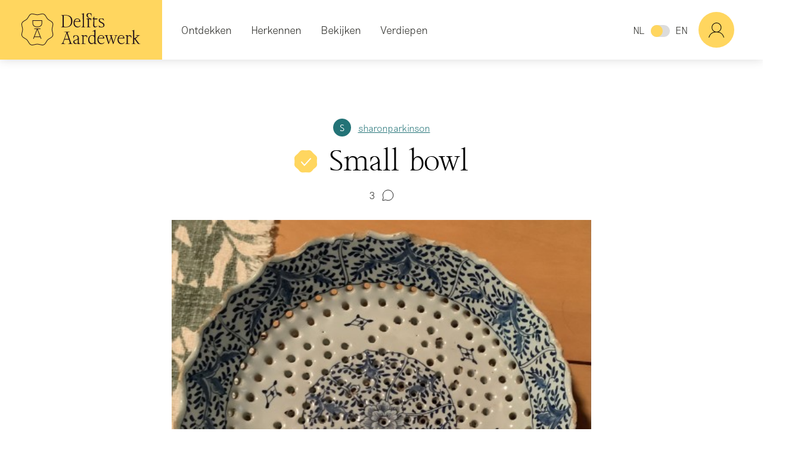

--- FILE ---
content_type: text/html; charset=UTF-8
request_url: https://delftsaardewerk.nl/bekijken/voorwerp/sharonparkinson/8590-small-bowl
body_size: 8840
content:
<!DOCTYPE html>
<html lang="nl" dir="ltr" prefix="content: http://purl.org/rss/1.0/modules/content/  dc: http://purl.org/dc/terms/  foaf: http://xmlns.com/foaf/0.1/  og: http://ogp.me/ns#  rdfs: http://www.w3.org/2000/01/rdf-schema#  schema: http://schema.org/  sioc: http://rdfs.org/sioc/ns#  sioct: http://rdfs.org/sioc/types#  skos: http://www.w3.org/2004/02/skos/core#  xsd: http://www.w3.org/2001/XMLSchema# ">
  <head>
    <meta charset="utf-8" />
<script async src="https://www.googletagmanager.com/gtag/js?id=UA-6184923-3"></script>
<script>window.dataLayer = window.dataLayer || [];function gtag(){dataLayer.push(arguments)};gtag("js", new Date());gtag("set", "developer_id.dMDhkMT", true);gtag("config", "UA-6184923-3", {"groups":"default","anonymize_ip":true,"page_placeholder":"PLACEHOLDER_page_path"});</script>
<link rel="canonical" href="https://delftsaardewerk.nl/bekijken/voorwerp/sharonparkinson/8590-small-bowl" />
<link rel="image_src" href="https://delftsaardewerk.nl/sites/dadd/files/open_graph.jpg" />
<meta property="og:site_name" content="Delftsaardewerk.nl" />
<meta property="og:type" content="website" />
<meta property="og:title" content="Small bowl | Delftsaardewerk.nl" />
<meta property="og:image" content="https://delftsaardewerk.nl/sites/dadd/files/open_graph.jpg" />
<meta property="og:image:width" content="1200" />
<meta property="og:image:height" content="630" />
<meta name="MobileOptimized" content="width" />
<meta name="HandheldFriendly" content="true" />
<link rel="icon" href="/themes/custom/dadd/img/favicon/favicon.ico" type="image/vnd.microsoft.icon" />
<link rel="alternate" hreflang="nl" href="https://delftsaardewerk.nl/bekijken/voorwerp/sharonparkinson/8590-small-bowl" />

    <title>Small bowl | Delftsaardewerk.nl</title>
    <link rel="stylesheet" media="all" href="/core/assets/vendor/jquery.ui/themes/base/core.css?t462fv" />
<link rel="stylesheet" media="all" href="/core/assets/vendor/jquery.ui/themes/base/controlgroup.css?t462fv" />
<link rel="stylesheet" media="all" href="/core/assets/vendor/jquery.ui/themes/base/checkboxradio.css?t462fv" />
<link rel="stylesheet" media="all" href="/core/assets/vendor/jquery.ui/themes/base/resizable.css?t462fv" />
<link rel="stylesheet" media="all" href="/core/assets/vendor/jquery.ui/themes/base/button.css?t462fv" />
<link rel="stylesheet" media="all" href="/core/assets/vendor/jquery.ui/themes/base/dialog.css?t462fv" />
<link rel="stylesheet" media="all" href="/themes/contrib/stable/css/core/components/progress.module.css?t462fv" />
<link rel="stylesheet" media="all" href="/themes/contrib/stable/css/core/components/ajax-progress.module.css?t462fv" />
<link rel="stylesheet" media="all" href="/themes/contrib/stable/css/views/views.module.css?t462fv" />
<link rel="stylesheet" media="all" href="/core/assets/vendor/jquery.ui/themes/base/theme.css?t462fv" />
<link rel="stylesheet" media="all" href="/themes/contrib/stable/css/core/assets/vendor/normalize-css/normalize.css?t462fv" />
<link rel="stylesheet" media="all" href="/themes/contrib/stable/css/core/normalize-fixes.css?t462fv" />
<link rel="stylesheet" media="all" href="/themes/custom/dadd/css/main.css?t462fv" />

    

    <link rel="apple-touch-icon" sizes="180x180" href="/themes/custom/dadd/img/favicon/apple-touch-icon.png">
    <link rel="icon" type="image/png" sizes="32x32" href="/themes/custom/dadd/img/favicon/favicon-32x32.png">
    <link rel="icon" type="image/png" sizes="16x16" href="/themes/custom/dadd/img/favicon/favicon-16x16.png">
    <link rel="manifest" href="/themes/custom/dadd/img/favicon/site.webmanifest">
    <link rel="mask-icon" href="/themes/custom/dadd/img/favicon/safari-pinned-tab.svg" color="#FFD65F">
    <meta name="viewport" content="width=device-width, initial-scale=1, user-scalable=0">
    <meta name="msapplication-config" content="/themes/custom/dadd/img/favicon/browserconfig.xml">
    <meta name="theme-color" content="#FFD65F">

  </head>

  <body class="page-type-user_object">
        <a href="#main-content" class="visually-hidden focusable">
      Overslaan en naar de inhoud gaan
    </a>
    
      <div class="dialog-off-canvas-main-canvas" data-off-canvas-main-canvas>
    
<div class="content">

      <header role="banner">
        <div>
    <div id="block-dadd-branding">
  
    
        <a href="/" title="Home" rel="home">
      <img src="/themes/custom/dadd/logo.svg" alt="Home" />
    </a>
  </div>
<nav role="navigation" aria-labelledby="block-dadd-main-menu-menu" id="block-dadd-main-menu">
            
  <h2 class="visually-hidden" id="block-dadd-main-menu-menu">Hoofdnavigatie</h2>
  

        
          <ul class="navigation main-menu">
                      <li class="nav-item">
          <a href="#" class="nolink">Ontdekken</a>
                                <ul class="navigation">
                      <li class="nav-item">
          <span class="nav-link">Onderwerpen</span>
                                <ul class="navigation">
                      <li class="nav-item highlighted">
          <a href="/ontdekken/wat-is-delfts-aardewerk" class="nav-link" data-drupal-link-system-path="node/6">Wat is Delfts aardewerk?</a>
                  </li>
                      <li class="nav-item">
          <a href="/ontdekken/hoe-is-delfts-aardewerk-ontstaan" title="Geschiedenis &amp; ontwikkeling" class="nav-link" data-drupal-link-system-path="node/146">Hoe is het ontstaan?</a>
                  </li>
                      <li class="nav-item">
          <a href="/ontdekken/hoe-werd-delfts-aardewerk-geproduceerd" title="Materiaal &amp; techniek" class="nav-link" data-drupal-link-system-path="node/148">Hoe werd het geproduceerd?</a>
                  </li>
                      <li class="nav-item">
          <a href="/ontdekken/waar-werd-delfts-aardewerk-gemaakt-en-verkocht" title="Organisatie &amp; handel" class="nav-link" data-drupal-link-system-path="node/147">Waar werd het gemaakt en verkocht?</a>
                  </li>
                      <li class="nav-item">
          <a href="/ontdekken/hoe-ziet-delfts-aardewerk-eruit" title="Vorm &amp; decoratie" class="nav-link" data-drupal-link-system-path="node/118">Hoe ziet het eruit?</a>
                  </li>
                      <li class="nav-item">
          <a href="/ontdekken/is-delfts-aardewerk-nagemaakt" title="Delfts &amp; niet-Delfts" class="nav-link" data-drupal-link-system-path="node/177">Is het nagemaakt?</a>
                  </li>
                      <li class="nav-item">
          <a href="/ontdekken/wordt-delfts-aardewerk-nu-nog-gemaakt" title="Hedendaags" class="nav-link" data-drupal-link-system-path="node/149">Wordt het nu nog gemaakt?</a>
                  </li>
          </ul>
  
                  </li>
                      <li class="nav-item">
          <span class="nav-link">Overzichten</span>
                                <ul class="navigation">
                      <li class="nav-item">
          <a href="/ontdekken/begrippenlijst" class="nav-link" data-drupal-link-system-path="node/5">Begrippenlijst</a>
                  </li>
                      <li class="nav-item">
          <a href="/ontdekken/delftse-plateelbakkerijen" class="nav-link" data-drupal-link-system-path="node/13">Plateelbakkerijen</a>
                  </li>
                      <li class="nav-item">
          <a href="/ontdekken/merkenindex" class="nav-link" data-drupal-link-system-path="node/163">Merkenindex</a>
                  </li>
          </ul>
  
                  </li>
          </ul>
  
                  </li>
                      <li class="nav-item">
          <a href="#" class="nolink">Herkennen</a>
                                <ul class="navigation">
                      <li class="nav-item">
          <span class="nav-link">Leren herkennen</span>
                                <ul class="navigation">
                      <li class="nav-item">
          <a href="/herkennen/merken" class="nav-link" data-drupal-link-system-path="node/172">Merken</a>
                  </li>
                      <li class="nav-item">
          <a href="/herkennen/materiaal" class="nav-link" data-drupal-link-system-path="node/165">Materiaal</a>
                  </li>
                      <li class="nav-item">
          <a href="/herkennen/decoratie" class="nav-link" data-drupal-link-system-path="node/173">Decoratie</a>
                  </li>
                      <li class="nav-item highlighted">
          <a href="/herkennen/voorwerp-delen" class="nav-link" data-drupal-link-system-path="node/190">Deel voorwerp</a>
                  </li>
          </ul>
  
                  </li>
          </ul>
  
                  </li>
                      <li class="nav-item">
          <a href="#" class="nolink">Bekijken</a>
                                <ul class="navigation">
                      <li class="nav-item">
          <span class="nav-link">Collecties</span>
                                <ul class="navigation">
                      <li class="nav-item">
          <a href="/items?f%5B0%5D=collection%3AQ1" class="nav-link" data-drupal-link-query="{&quot;f&quot;:[&quot;collection:Q1&quot;]}" data-drupal-link-system-path="bekijken">Kunstmuseum Den Haag</a>
                  </li>
                      <li class="nav-item">
          <a href="/items?f%5B0%5D=collection%3AQ69" class="nav-link" data-drupal-link-query="{&quot;f&quot;:[&quot;collection:Q69&quot;]}" data-drupal-link-system-path="bekijken">Museum Arnhem</a>
                  </li>
                      <li class="nav-item">
          <a href="/items?f%5B0%5D=collection%3AQ68" class="nav-link" data-drupal-link-query="{&quot;f&quot;:[&quot;collection:Q68&quot;]}" data-drupal-link-system-path="bekijken">Museum Prinsenhof Delft</a>
                  </li>
                      <li class="nav-item">
          <a href="/items?f%5B0%5D=collection%3AQ70" class="nav-link" data-drupal-link-query="{&quot;f&quot;:[&quot;collection:Q70&quot;]}" data-drupal-link-system-path="bekijken">Paleis Het Loo</a>
                  </li>
                      <li class="nav-item">
          <a href="/items?f%5B0%5D=collection%3AQ71" class="nav-link" data-drupal-link-query="{&quot;f&quot;:[&quot;collection:Q71&quot;]}" data-drupal-link-system-path="bekijken">Rijksmuseum</a>
                  </li>
                      <li class="nav-item">
          <a href="/items?f%5B0%5D=collection%3AQ72" class="nav-link" data-drupal-link-query="{&quot;f&quot;:[&quot;collection:Q72&quot;]}" data-drupal-link-system-path="bekijken">Aronson Antiquairs</a>
                  </li>
                      <li class="nav-item">
          <a href="/items?f%5B0%5D=collection%3AQ2661" class="nav-link" data-drupal-link-query="{&quot;f&quot;:[&quot;collection:Q2661&quot;]}" data-drupal-link-system-path="bekijken">Keramiekmuseum Princessehof</a>
                  </li>
                      <li class="nav-item">
          <a href="/items" class="nav-link" data-drupal-link-system-path="bekijken">Collecties van alle partners</a>
                  </li>
                      <li class="nav-item">
          <a href="/bekijken/voorwerp" class="nav-link" data-drupal-link-system-path="bekijken/voorwerp">Publieksvoorwerpen</a>
                  </li>
          </ul>
  
                  </li>
          </ul>
  
                  </li>
                      <li class="nav-item">
          <a href="/verdiepen" class="nav-link" data-drupal-link-system-path="verdiepen">Verdiepen</a>
                                <ul class="navigation">
                      <li class="nav-item">
          <span class="nav-link">Onderwerpen</span>
                                <ul class="navigation">
                      <li class="nav-item">
          <a href="/verdiepen/geschiedenis-ontwikkeling" class="nav-link" data-drupal-link-system-path="taxonomy/term/14">Geschiedenis &amp; ontwikkeling</a>
                  </li>
                      <li class="nav-item">
          <a href="/verdiepen/organisatie-handel" class="nav-link" data-drupal-link-system-path="taxonomy/term/17">Organisatie &amp; handel</a>
                  </li>
                      <li class="nav-item">
          <a href="/verdiepen/vorm-decoratie" class="nav-link" data-drupal-link-system-path="taxonomy/term/12">Vorm &amp; decoratie</a>
                  </li>
                      <li class="nav-item">
          <a href="/verdiepen/materiaal-techniek" class="nav-link" data-drupal-link-system-path="taxonomy/term/16">Materiaal &amp; techniek</a>
                  </li>
                      <li class="nav-item">
          <a href="/verdiepen/delfts-niet-delfts" class="nav-link" data-drupal-link-system-path="taxonomy/term/13">Delfts &amp; niet-Delfts</a>
                  </li>
                      <li class="nav-item">
          <a href="/verdiepen/hedendaags" class="nav-link" data-drupal-link-system-path="taxonomy/term/15">Hedendaags</a>
                  </li>
          </ul>
  
                  </li>
          </ul>
  
                  </li>
          </ul>
  

  </nav>
<div class="search-block-form" data-drupal-selector="search-block-form" id="block-dadd-search" role="search">
  
      <h2>Zoeken</h2>
    
      <div class="layout-content">
  <form action="/search/node" method="get" id="search-block-form" accept-charset="UTF-8">
    

<div class="float-label js-form-item form-item js-form-type-search form-item-keys js-form-item-keys form-no-label">
      
<input title="Geef de woorden op waarnaar u wilt zoeken." data-drupal-selector="edit-keys" type="search" id="edit-keys" name="keys" value="" size="15" maxlength="128" class="form-search" />

    <label for="edit-keys" class="visually-hidden">Search</label>
    </div>
<div data-drupal-selector="edit-actions" class="form-actions js-form-wrapper form-wrapper" id="edit-actions">
<input data-drupal-selector="edit-submit" type="submit" id="edit-submit" value="Search" class="button js-form-submit form-submit" />
</div>

  </form>
</div>

  </div>
<div class="language-switcher-language-url" id="block-taalkeuze" role="navigation">
  
    
        <ul class="links"><li hreflang="nl" data-drupal-link-system-path="node/8590" class="nl is-active" aria-current="page"><a href="/bekijken/voorwerp/sharonparkinson/8590-small-bowl" class="language-link is-active" hreflang="nl" data-drupal-link-system-path="node/8590" aria-current="page">NL</a></li><li hreflang="en" data-drupal-link-system-path="node/8590" class="en"><a href="/en/node/8590" class="language-link" hreflang="en" data-drupal-link-system-path="node/8590">EN</a></li></ul>
  </div>
<div role="navigation" id="block-dadd-account-menu" class="account-menu" aria-label="Toon profielmenu en meer">

  <a href="#" title="Toon profielmenu en meer"><a href="#" class="user-picture-wrapper">
    <div class="user-picture user-picture-anonymous">#</div>
</a>
</a>
    <div class="account-menu-dropdown">
                
            <ul class="navigation menu menu--account nav">
                                            <li class="nav-item">
                    <a href="/user/register" class="nav-link" data-drupal-link-system-path="user/register">Registreren</a>
                                    </li>
                                            <li class="nav-item">
                    <a href="/user/login" class="nav-link" data-drupal-link-system-path="user/login">Inloggen</a>
                                    </li>
                    </ul>
    

        </div>
</div>



  </div>


              <div class="dl-menuwrapper" id="dl-menu">
          <button class="dl-trigger">Open Menu</button>
            <div class="dl-menu">
      
          <ul class="navigation main-menu-mobile">
                      <li class="nav-item">
          <a href="#" class="nolink">Ontdekken</a>
                                <ul class="navigation dl-submenu">
                      <li class="nav-item">
          <a href="#" class="nolink">Onderwerpen</a>
                                <ul class="navigation dl-submenu">
                      <li class="nav-item highlighted">
          <a href="/ontdekken/wat-is-delfts-aardewerk" class="nav-link" data-drupal-link-system-path="node/6">Wat is Delfts aardewerk?</a>
                  </li>
                      <li class="nav-item">
          <a href="/ontdekken/hoe-is-delfts-aardewerk-ontstaan" title="Geschiedenis &amp; ontwikkeling" class="nav-link" data-drupal-link-system-path="node/146">Hoe is het ontstaan?</a>
                  </li>
                      <li class="nav-item">
          <a href="/ontdekken/hoe-werd-delfts-aardewerk-geproduceerd" title="Materiaal &amp; techniek" class="nav-link" data-drupal-link-system-path="node/148">Hoe werd het geproduceerd?</a>
                  </li>
                      <li class="nav-item">
          <a href="/ontdekken/waar-werd-delfts-aardewerk-gemaakt-en-verkocht" title="Organisatie &amp; handel" class="nav-link" data-drupal-link-system-path="node/147">Waar werd het gemaakt en verkocht?</a>
                  </li>
                      <li class="nav-item">
          <a href="/ontdekken/hoe-ziet-delfts-aardewerk-eruit" title="Vorm &amp; decoratie" class="nav-link" data-drupal-link-system-path="node/118">Hoe ziet het eruit?</a>
                  </li>
                      <li class="nav-item">
          <a href="/ontdekken/is-delfts-aardewerk-nagemaakt" title="Delfts &amp; niet-Delfts" class="nav-link" data-drupal-link-system-path="node/177">Is het nagemaakt?</a>
                  </li>
                      <li class="nav-item">
          <a href="/ontdekken/wordt-delfts-aardewerk-nu-nog-gemaakt" title="Hedendaags" class="nav-link" data-drupal-link-system-path="node/149">Wordt het nu nog gemaakt?</a>
                  </li>
          </ul>
  
                  </li>
                      <li class="nav-item">
          <a href="#" class="nolink">Overzichten</a>
                                <ul class="navigation dl-submenu">
                      <li class="nav-item">
          <a href="/ontdekken/begrippenlijst" class="nav-link" data-drupal-link-system-path="node/5">Begrippenlijst</a>
                  </li>
                      <li class="nav-item">
          <a href="/ontdekken/delftse-plateelbakkerijen" class="nav-link" data-drupal-link-system-path="node/13">Plateelbakkerijen</a>
                  </li>
                      <li class="nav-item">
          <a href="/ontdekken/merkenindex" class="nav-link" data-drupal-link-system-path="node/163">Merkenindex</a>
                  </li>
          </ul>
  
                  </li>
          </ul>
  
                  </li>
                      <li class="nav-item">
          <a href="#" class="nolink">Herkennen</a>
                                <ul class="navigation dl-submenu">
                      <li class="nav-item">
          <a href="#" class="nolink">Leren herkennen</a>
                                <ul class="navigation dl-submenu">
                      <li class="nav-item">
          <a href="/herkennen/merken" class="nav-link" data-drupal-link-system-path="node/172">Merken</a>
                  </li>
                      <li class="nav-item">
          <a href="/herkennen/materiaal" class="nav-link" data-drupal-link-system-path="node/165">Materiaal</a>
                  </li>
                      <li class="nav-item">
          <a href="/herkennen/decoratie" class="nav-link" data-drupal-link-system-path="node/173">Decoratie</a>
                  </li>
                      <li class="nav-item highlighted">
          <a href="/herkennen/voorwerp-delen" class="nav-link" data-drupal-link-system-path="node/190">Deel voorwerp</a>
                  </li>
          </ul>
  
                  </li>
          </ul>
  
                  </li>
                      <li class="nav-item">
          <a href="#" class="nolink">Bekijken</a>
                                <ul class="navigation dl-submenu">
                      <li class="nav-item">
          <a href="#" class="nolink">Collecties</a>
                                <ul class="navigation dl-submenu">
                      <li class="nav-item">
          <a href="/items?f%5B0%5D=collection%3AQ1" class="nav-link" data-drupal-link-query="{&quot;f&quot;:[&quot;collection:Q1&quot;]}" data-drupal-link-system-path="bekijken">Kunstmuseum Den Haag</a>
                  </li>
                      <li class="nav-item">
          <a href="/items?f%5B0%5D=collection%3AQ69" class="nav-link" data-drupal-link-query="{&quot;f&quot;:[&quot;collection:Q69&quot;]}" data-drupal-link-system-path="bekijken">Museum Arnhem</a>
                  </li>
                      <li class="nav-item">
          <a href="/items?f%5B0%5D=collection%3AQ68" class="nav-link" data-drupal-link-query="{&quot;f&quot;:[&quot;collection:Q68&quot;]}" data-drupal-link-system-path="bekijken">Museum Prinsenhof Delft</a>
                  </li>
                      <li class="nav-item">
          <a href="/items?f%5B0%5D=collection%3AQ70" class="nav-link" data-drupal-link-query="{&quot;f&quot;:[&quot;collection:Q70&quot;]}" data-drupal-link-system-path="bekijken">Paleis Het Loo</a>
                  </li>
                      <li class="nav-item">
          <a href="/items?f%5B0%5D=collection%3AQ71" class="nav-link" data-drupal-link-query="{&quot;f&quot;:[&quot;collection:Q71&quot;]}" data-drupal-link-system-path="bekijken">Rijksmuseum</a>
                  </li>
                      <li class="nav-item">
          <a href="/items?f%5B0%5D=collection%3AQ72" class="nav-link" data-drupal-link-query="{&quot;f&quot;:[&quot;collection:Q72&quot;]}" data-drupal-link-system-path="bekijken">Aronson Antiquairs</a>
                  </li>
                      <li class="nav-item">
          <a href="/items?f%5B0%5D=collection%3AQ2661" class="nav-link" data-drupal-link-query="{&quot;f&quot;:[&quot;collection:Q2661&quot;]}" data-drupal-link-system-path="bekijken">Keramiekmuseum Princessehof</a>
                  </li>
                      <li class="nav-item">
          <a href="/items" class="nav-link" data-drupal-link-system-path="bekijken">Collecties van alle partners</a>
                  </li>
                      <li class="nav-item">
          <a href="/bekijken/voorwerp" class="nav-link" data-drupal-link-system-path="bekijken/voorwerp">Publieksvoorwerpen</a>
                  </li>
          </ul>
  
                  </li>
          </ul>
  
                  </li>
                      <li class="nav-item">
          <a href="/verdiepen" class="nav-link" data-drupal-link-system-path="verdiepen">Verdiepen</a>
                                <ul class="navigation dl-submenu">
                      <li class="nav-item">
          <a href="#" class="nolink">Onderwerpen</a>
                                <ul class="navigation dl-submenu">
                      <li class="nav-item">
          <a href="/verdiepen/geschiedenis-ontwikkeling" class="nav-link" data-drupal-link-system-path="taxonomy/term/14">Geschiedenis &amp; ontwikkeling</a>
                  </li>
                      <li class="nav-item">
          <a href="/verdiepen/organisatie-handel" class="nav-link" data-drupal-link-system-path="taxonomy/term/17">Organisatie &amp; handel</a>
                  </li>
                      <li class="nav-item">
          <a href="/verdiepen/vorm-decoratie" class="nav-link" data-drupal-link-system-path="taxonomy/term/12">Vorm &amp; decoratie</a>
                  </li>
                      <li class="nav-item">
          <a href="/verdiepen/materiaal-techniek" class="nav-link" data-drupal-link-system-path="taxonomy/term/16">Materiaal &amp; techniek</a>
                  </li>
                      <li class="nav-item">
          <a href="/verdiepen/delfts-niet-delfts" class="nav-link" data-drupal-link-system-path="taxonomy/term/13">Delfts &amp; niet-Delfts</a>
                  </li>
                      <li class="nav-item">
          <a href="/verdiepen/hedendaags" class="nav-link" data-drupal-link-system-path="taxonomy/term/15">Hedendaags</a>
                  </li>
          </ul>
  
                  </li>
          </ul>
  
                  </li>
          </ul>
  

  </div>
<div class="language-mobile" id="block-taalkeuze-mobile" role="navigation">
      <a href="/bekijken/voorwerp/sharonparkinson/8590-small-bowl" class="language-link is-active" hreflang="nl" data-drupal-link-system-path="node/8590" aria-current="page">NL</a><a href="/en/node/8590" class="language-link" hreflang="en" data-drupal-link-system-path="node/8590">EN</a>
  </div>


        </div>
          </header>
  
      <main role="main">
      <a id="main-content" tabindex="-1"></a>
        <div>
    <div data-drupal-messages-fallback class="hidden"></div>

  </div>


        <div>
    <div id="block-dadd-content">
  
    
      
<article about="/bekijken/voorwerp/sharonparkinson/8590-small-bowl" class="keurmerk-delfts layout-content">
      <div class="node-info">
        <span class="user-picture-wrapper">
          <a href="/en/user/sharonparkinson">
    <div class="user-picture-fallback">
    S
  </div>
      </a>
  
  </span>

      <div>
        
                        <div><a title="Gebruikersprofiel weergeven." href="/user/35665" lang="" about="/user/35665" typeof="schema:Person" property="schema:name" datatype="">sharonparkinson</a></div>
            
              </div>
    </div>
  
  
  <h1 class="keurmerk keurmerk-delfts">
    
                        <div>Small bowl</div>
            
  </h1>
  

  
  <div class="node-info">
    <div class="comment">
      3
    </div>
  </div>

      <div class="views-element-container">

<div class="view js-view-dom-id-073f72636711366c63e7480281c41fa2a7648fbd85df46730bf4d596a11435cb">
    
    
    

    
    
    

    
<div class="carousel carousel-main" data-flickity='{ "pageDots": false, "prevNextButtons": false, "fade": true, "adaptiveHeight": true, "cellAlign": "center", "selectedAttraction": 0.01, "contain": true, "setGallerySize": true, "imagesLoaded": true, "lazyLoad": 2 }'>
      <div class="carousel-cell object-images-0" id="image-type--Voorwerp">  <img loading="lazy" src="/sites/dadd/files/styles/large/public/images/user-objects/8590/object_0.jpeg?itok=6uVEFUH-" width="488" height="450" typeof="foaf:Image" />



</div>
      <div class="carousel-cell object-images-1" id="image-type--Merk">  <img loading="lazy" src="/sites/dadd/files/styles/large/public/images/user-objects/8590/merk_0.jpeg?itok=kmQAvQr_" width="528" height="450" typeof="foaf:Image" />



</div>
      <div class="carousel-cell object-images-2" id="image-type--Decoratie">  <img loading="lazy" src="/sites/dadd/files/styles/large/public/images/user-objects/8590/decoratie_0.jpeg?itok=c7p_yLzs" width="488" height="450" typeof="foaf:Image" />



</div>
  </div>

<div class="carousel-image-types carousel" data-flickity='{ "asNavFor": ".carousel-main", "prevNextButtons": false, "pageDots": false, "adaptiveHeight": true, "cellAlign": "left", "imagesLoaded": true}'>
            <div class="carousel-cell image-type--voorwerp">Voorwerp</div>
                <div class="carousel-cell image-type--merk">Merk</div>
                <div class="carousel-cell image-type--decoratie">Decoratie</div>
      </div>

<div class="carousel-nav-holder">
  <div class="carousel carousel-nav"
    data-flickity='{ "asNavFor": ".carousel-main", "pageDots": false, "cellAlign": "left", "groupCells": true, "imagesLoaded": true }'>
              <div class="carousel-cell" >
            <img loading="lazy" src="/sites/dadd/files/styles/large/public/images/user-objects/8590/object_0.jpeg?itok=6uVEFUH-" width="488" height="450" typeof="foaf:Image" />




        </div>
              <div class="carousel-cell" >
            <img loading="lazy" src="/sites/dadd/files/styles/large/public/images/user-objects/8590/merk_0.jpeg?itok=kmQAvQr_" width="528" height="450" typeof="foaf:Image" />




        </div>
              <div class="carousel-cell" >
            <img loading="lazy" src="/sites/dadd/files/styles/large/public/images/user-objects/8590/decoratie_0.jpeg?itok=c7p_yLzs" width="488" height="450" typeof="foaf:Image" />




        </div>
          </div>
</div>

    
    

    
    

    
    
</div>
</div>

  
  <div class="page-content">
    <div class="object-description">
      

          </div>

    <div class="object-data">
      
                        <div><p>Shallow bowl with holes in bottom.  Blue and white decorated.  Tin glazed.</p>
</div>
            
    <div class="object-details-field field_vraag">
        <div class="object-details-field-label">Vraag</div>
        <div class="object-details-field-values">
                            <div class="object-details-field-value"><p>What is it?  Is it delft?  How old is it?  Whose mark is on it?</p>
</div>
                    </div>
    </div>

    <div class="object-details-field field_afmetingen_text">
        <div class="object-details-field-label">Afmetingen</div>
        <div class="object-details-field-values">
                            <div class="object-details-field-value">8 1/2 inch diameter</div>
                    </div>
    </div>

    <div class="object-details-field field_collection_name_text">
        <div class="object-details-field-label">Collectie</div>
        <div class="object-details-field-values">
                            <div class="object-details-field-value">publiekscollectie</div>
                    </div>
    </div>

    <div class="object-details-field field_merk_ref">
        <div class="object-details-field-label">Merk</div>
        <div class="object-details-field-values">
                            <div class="object-details-field-value"><a href="/merk/een-bijltje" hreflang="nl">Een bijltje</a></div>
                    </div>
    </div>

    </div>

  </div>

</article>

<div class="comment-holder">
  <div class="node-comments">
    <section id="node-user-object-field-beoordeling">
      
    <h2>Reacties <span class="counter">3</span></h2>
    
  
  
<article data-comment-user-id="30302" id="comment-10848" class="js-ajax-comments-id-10848 role-superuser js-comment">
    <mark class="hidden" data-comment-timestamp="1696662862"></mark>

  <footer>
      <span class="user-picture-wrapper">
    
    <a href="/gebruiker/jeroen-hartgers" hreflang="nl"><img loading="lazy" class="user-picture" src="/sites/dadd/files/styles/profile/public/pictures/profile/30302-2022-03/Hoppesteijn%201%20vaas.jpeg?itok=CGBZUsV2" width="90" height="90" alt="Profile picture for user Jeroen Hartgers" typeof="foaf:Image" />

</a>


  </span>

    <div class="user-name"><a title="Gebruikersprofiel weergeven." href="/gebruiker/jeroen-hartgers" lang="" about="/gebruiker/jeroen-hartgers" typeof="schema:Person" property="schema:name" datatype="">Jeroen Hartgers<span class="comment-count">350</span></a></div>
          <div class="user-role">Topgebruiker</div>
        <div class="created"> 7 oktober 2023</div>
  </footer>

  <div>

    
              <div class="oordeel"></div>
                    <div class="analyse"></div>
                    <div class="merk"></div>
                  
    
    
                        <div><p>This is a genuine strawberry strainer from the eighteenth century from factory De Porceleyne Bijl (Porcelain axe). There is normally also a little plate under the strainer on which the excess water was collected.</p></div>
            
  </div>
</article>

<article data-comment-user-id="30302" id="comment-10849" class="js-ajax-comments-id-10849 role-superuser js-comment">
    <mark class="hidden" data-comment-timestamp="1696662957"></mark>

  <footer>
      <span class="user-picture-wrapper">
    
    <a href="/gebruiker/jeroen-hartgers" hreflang="nl"><img loading="lazy" class="user-picture" src="/sites/dadd/files/styles/profile/public/pictures/profile/30302-2022-03/Hoppesteijn%201%20vaas.jpeg?itok=CGBZUsV2" width="90" height="90" alt="Profile picture for user Jeroen Hartgers" typeof="foaf:Image" />

</a>


  </span>

    <div class="user-name"><a title="Gebruikersprofiel weergeven." href="/gebruiker/jeroen-hartgers" lang="" about="/gebruiker/jeroen-hartgers" typeof="schema:Person" property="schema:name" datatype="">Jeroen Hartgers<span class="comment-count">350</span></a></div>
          <div class="user-role">Topgebruiker</div>
        <div class="created"> 7 oktober 2023</div>
  </footer>

  <div>

    
              <div class="oordeel"></div>
                    <div class="analyse"></div>
                    <div class="merk"></div>
                  
    
    
                        <div><p>PS: It is from Delft.&nbsp;<br>
PS2: The three legs were normally all a little bit longer.</p></div>
            
  </div>
</article>

<article data-comment-user-id="35336" id="comment-11593" class="js-ajax-comments-id-11593 role-redacteur js-comment">
    <mark class="hidden" data-comment-timestamp="1703065643"></mark>

  <footer>
      <span class="user-picture-wrapper">
    
    <a href="/gebruiker/femke-haitsma-mulier" hreflang="nl"><img loading="lazy" class="user-picture" src="/sites/dadd/files/styles/profile/public/pictures/profile/35336-2023-06/Femke_sq-1536x1536.jpg?itok=JXBGQMvw" width="90" height="90" alt="Profile picture for user Femke Haitsma Mulier" typeof="foaf:Image" />

</a>


  </span>

    <div class="user-name"><a title="Gebruikersprofiel weergeven." href="/gebruiker/femke-haitsma-mulier" lang="" about="/gebruiker/femke-haitsma-mulier" typeof="schema:Person" property="schema:name" datatype="">Femke Haitsma Mulier</a></div>
          <div class="user-role">Redacteur</div>
        <div class="created"> 20 december 2023</div>
  </footer>

  <div>

          <div class="review">
    
              <div class="oordeel">
<div>
  <p class="comment-label">Beoordeling:</p>
  <ul>
          <li>Delfts</li>
      </ul>
</div>
</div>
                    <div class="analyse">
<div>
  <p class="comment-label">Toelichting:</p>
  <ul>
          <li class="comment-details">Delfts, tussen 1620 – 1850 gemaakt<span class="link-teaser">
    <span class="link-teaser-body">
                            Alleen aardewerk met tinglazuur dat tussen 1620 – 1850 in Delft is gemaakt, wordt als traditioneel Delfts aardewerk aangeduid.
                            <a href="/ontdekken/wat-is-delfts-aardewerk">Lees meer</a>
            </span>
    <button class="link-teaser-title" type="button">Delfts, tussen 1620 – 1850 gemaakt</button>
</span>
</li>
          <li class="comment-details">Tinglazuuraardewerk<span class="link-teaser">
    <span class="link-teaser-body">
                            Aardewerk met een glazuur waaraan tinoxide is toegevoegd om het dekkend wit te maken. Delfts aardewerk van vóór 1850 is altijd voorzien van tinglazuur.
                            <a href="/verdiepen/3578-majolica-en-tinglazuur-de-basis-voor-delfts-aardewerk">Lees meer</a>
            </span>
    <button class="link-teaser-title" type="button">Tinglazuuraardewerk</button>
</span>
</li>
          <li class="comment-details">Handbeschilderd<span class="link-teaser">
    <span class="link-teaser-body">
                            Een belangrijk kenmerk van authentiek Delfts aardewerk is dat het handgeschilderd is. Druktechnieken komen op dit aardewerk niet voor.
                            <a href="/herkennen/decoratie">Lees meer</a>
            </span>
    <button class="link-teaser-title" type="button">Handbeschilderd</button>
</span>
</li>
          <li class="comment-details">Merk van Delftse plateelbakkerij/fabriek<span class="link-teaser">
    <span class="link-teaser-body">
                            Dankzij historisch onderzoek weten we steeds meer over de merken die Delftse plateelbakkerijen gebruikten. Benieuwd naar deze bakkerijen?
                            <a href="/ontdekken/delftse-plateelbakkerijen">Lees meer</a>
            </span>
    <button class="link-teaser-title" type="button">Merk van Delftse plateelbakkerij/fabriek</button>
</span>
</li>
      </ul>
</div>
</div>
                    <div class="merk">
<div>
  <p class="comment-label">Merk:</p>
  <ul>
          <li>Een bijltje</li>
      </ul>
</div>
</div>
                  
          </div>
    
    
  </div>
</article>


      <button class="comments-button">Reageren</button>

    <div class="comments-form" style="display: none">
      <div class="layout-content">
        <h2>Reactie toevoegen</h2>
        <p>Alleen ingelogde gebruikers kunnen reacties plaatsen<br>
        <a href="/user/login?destination=/bekijken/voorwerp/sharonparkinson/8590-small-bowl%23comment-form">Login</a> of <a href="/user/register?destination=/bekijken/voorwerp/sharonparkinson/8590-small-bowl%23comment-form">registreer</a> om te reageren</p>
      </div>
    </div>
  

</section>

  </div>
</div>


  </div>

  </div>


    </main>
  
              <div>    <section class="logos">
        <div class="container">
            <ul>
            <li>    <a href="https://www.kunstmuseum.nl/" title="Kunstmuseum Den Haag">    
                        <div>  <img loading="lazy" src="/sites/dadd/files/styles/footer_logo/public/images/footer_logos/kunstmuseum.png?itok=CtNUrpML" width="600" height="150" alt="" typeof="foaf:Image" />


</div>
            
    </a></li>
            <li>    <a href="https://prinsenhof-delft.nl/" title="https://prinsenhof-delft.nl/">    
                        <div>  <img loading="lazy" src="/sites/dadd/files/styles/footer_logo/public/images/footer_logos/museumprinsenhof.png?itok=CpYc_upm" width="287" height="109" alt="" typeof="foaf:Image" />


</div>
            
    </a></li>
            <li>    <a href="https://www.paleishetloo.nl/" title="https://www.paleishetloo.nl/">    
                        <div>  <img loading="lazy" src="/sites/dadd/files/styles/footer_logo/public/images/footer_logos/Untitled.png?itok=g227GjIJ" width="242" height="150" alt="" typeof="foaf:Image" />


</div>
            
    </a></li>
            <li>    <a href="https://www.rijksmuseum.nl/" title="https://www.rijksmuseum.nl/">    
                        <div>  <img loading="lazy" src="/sites/dadd/files/styles/footer_logo/public/images/footer_logos/rijksmuseum.png?itok=-jAt7XYR" width="577" height="150" alt="" typeof="foaf:Image" />


</div>
            
    </a></li>
            <li>    <a href="https://www.aronson.com/" title="https://www.aronson.com/">    
                        <div>  <img loading="lazy" src="/sites/dadd/files/styles/footer_logo/public/images/footer_logos/aronson.png?itok=yj6i31Xz" width="300" height="124" alt="" typeof="foaf:Image" />


</div>
            
    </a></li>
            <li>    <a href="https://www.princessehof.nl/" title="Keramiekmuseum Princessehof">    
                        <div>  <img loading="lazy" src="/sites/dadd/files/styles/footer_logo/public/images/footer_logos/0%20princessehof_Logo_WIT_0.png?itok=Q6Pn6-du" width="299" height="150" alt="" typeof="foaf:Image" />


</div>
            
    </a></li>
            <li>    <a href="http://smeelevandermeulen.nl/" title="http://smeelevandermeulen.nl/">    
                        <div>  <img loading="lazy" src="/sites/dadd/files/styles/footer_logo/public/images/footer_logos/keramiekstichtingvandermeulen.png?itok=Lgz2oCP8" width="480" height="138" alt="" typeof="foaf:Image" />


</div>
            
    </a></li>
            <li>    <a href="https://www.mondriaanfonds.nl/" title="https://www.mondriaanfonds.nl/">    
                        <div>  <img loading="lazy" src="/sites/dadd/files/styles/footer_logo/public/images/footer_logos/mondriaanfonds.png?itok=_IwSPCIW" width="100" height="150" alt="" typeof="foaf:Image" />


</div>
            
    </a></li>
            <li>    <a href="https://www.cultuurfonds.nl/" title="https://www.cultuurfonds.nl/">    
                        <div>  <img loading="lazy" src="/sites/dadd/files/styles/footer_logo/public/images/footer_logos/prinsbernhardcultuurfonds.png?itok=NDESWFRz" width="142" height="150" alt="" typeof="foaf:Image" />


</div>
            
    </a></li>
            <li>    <a href="https://www.vanachterbergh.nl/" title="https://www.vanachterbergh.nl/">    
                        <div>  <img loading="lazy" src="/sites/dadd/files/styles/footer_logo/public/images/footer_logos/achterbergdomhof.png?itok=qFiPqjHp" width="382" height="150" alt="" typeof="foaf:Image" />


</div>
            
    </a></li>
            <li>    <a href="https://www.zabawas.nl/" title="https://www.zabawas.nl/">    
                        <div>  <img loading="lazy" src="/sites/dadd/files/styles/footer_logo/public/images/footer_logos/zabawas.png?itok=ylG8cTQL" width="385" height="100" alt="" typeof="foaf:Image" />


</div>
            
    </a></li>
            <li>    <a href="https://vormenuitvuur.nl/" title="https://vormenuitvuur.nl/">    
                        <div>  <img loading="lazy" src="/sites/dadd/files/styles/footer_logo/public/images/footer_logos/Logo%20Vereniging.png?itok=AaxYuP_x" width="440" height="150" alt="" typeof="foaf:Image" />


</div>
            
    </a></li>
    </ul>

        </div>
    </section>
</div>




  
      <footer class="site-footer" role="contentinfo">
      <div class="container">
        <img src="/themes/custom/dadd/img/logo-light.svg" alt="Delfts Aardewerk" class="logo"/>
        <ul><li><a href="/home/het-platform-voor-liefhebbers-en-kenners-van-delfts-aardewerk">Over de website</a></li><li><a href="/partners-en-sponsoren">Partners en sponsoren</a></li><li><a href="/algemene-voorwaarden">Algemene voorwaarden</a></li><li><a href="/copyright">Copyright</a></li><li>&copy; 2026</li></ul>
      </div>
    </footer>
  
</div>

  </div>

    

    <script type="application/json" data-drupal-selector="drupal-settings-json">{"path":{"baseUrl":"\/","pathPrefix":"","currentPath":"node\/8590","currentPathIsAdmin":false,"isFront":false,"currentLanguage":"nl"},"pluralDelimiter":"\u0003","suppressDeprecationErrors":true,"ajaxPageState":{"libraries":"eJxdjFEOgzAMQy9UyJGqQCzWKWmnpsC6029FfO3nyX6yzE9-x7WYITenETiLh9uQ1P3FOt91Wvp0JJyov0EF5VKNNX0QhEVoILYHDGErZVNEzqy9pdXpXwTv3mC0sCOMT6eLsxXZFV-ErDsO","theme":"dadd","theme_token":null},"ajaxTrustedUrl":{"\/search\/node":true},"google_analytics":{"account":"UA-6184923-3","trackOutbound":true,"trackMailto":true,"trackTel":true,"trackDownload":true,"trackDownloadExtensions":"7z|aac|arc|arj|asf|asx|avi|bin|csv|doc(x|m)?|dot(x|m)?|exe|flv|gif|gz|gzip|hqx|jar|jpe?g|js|mp(2|3|4|e?g)|mov(ie)?|msi|msp|pdf|phps|png|ppt(x|m)?|pot(x|m)?|pps(x|m)?|ppam|sld(x|m)?|thmx|qtm?|ra(m|r)?|sea|sit|tar|tgz|torrent|txt|wav|wma|wmv|wpd|xls(x|m|b)?|xlt(x|m)|xlam|xml|z|zip"},"user":{"uid":0,"permissionsHash":"15c41dfb8eac734d44e2dae5acd1cfa3c46b930bccbb7997a90f9ddf033eee07"}}</script>
<script src="/sites/dadd/files/js/js_pWizFQkGNzLJGMUQqyMm1wiM7Xi7uN813hJtShL4wPA.js?scope=footer&amp;delta=0&amp;language=nl&amp;theme=dadd&amp;include=eJxdiEsKwCAQxS6knSPJqzNYiz_Ufrx9EVx1E5LgxGtsjlFSbzQFiZtah7heBWFbqfehby-PVMVgpgnTD4miXM4uiEFCGN3bRv_xAX_YKTM"></script>

  </body>
</html>


--- FILE ---
content_type: image/svg+xml
request_url: https://delftsaardewerk.nl/themes/custom/dadd/images/comment-border.svg?84e2f728e564bdfefefed2fb496ea6ed
body_size: 276
content:
<?xml version="1.0" encoding="UTF-8"?>
<svg width="22px" height="21px" viewBox="0 0 22 21" version="1.1" xmlns="http://www.w3.org/2000/svg" xmlns:xlink="http://www.w3.org/1999/xlink">
    <!-- Generator: Sketch 61.2 (89653) - https://sketch.com -->
    <title>comment</title>
    <desc>Created with Sketch.</desc>
    <g id="Page-1" stroke="none" stroke-width="1" fill="none" fill-rule="evenodd">
        <g id="comment" transform="translate(1.000000, 1.000000)" fill-rule="nonzero" stroke="#000000">
            <path d="M10.15,0 C15.45,0 19.7,4.3 19.7,9.55 C19.7,14.8 15.4,19.1 10.15,19.1 C8.5,19.1 6.45,18.3 6.45,18.3 C6.15,18.2 5.75,18.1 5.35,18.1 C5.05,18.1 4.8,18.15 4.55,18.2 L0.7,19.35 C0.6,19.4 0.5,19.4 0.45,19.4 C0.1,19.4 -0.1,19.1 0.05,18.7 L1.25,14.7 C1.4,14.15 1.4,13.3 1.2,12.8 C1.2,12.8 0.55,11.05 0.55,9.55 C0.6,4.25 4.85,0 10.15,0 Z" id="Path"></path>
        </g>
    </g>
</svg>